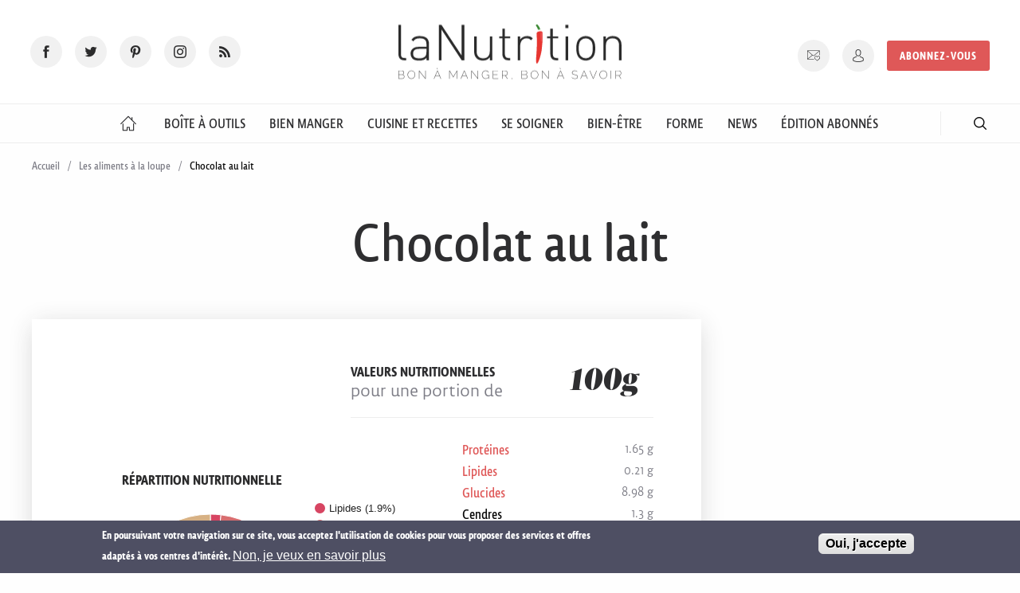

--- FILE ---
content_type: text/html; charset=utf-8
request_url: https://www.google.com/recaptcha/api2/anchor?ar=1&k=6Ld3yhkUAAAAANACSkMEvET7PXRGIX6Ao5yqVTlm&co=aHR0cHM6Ly93d3cubGFudXRyaXRpb24uZnI6NDQz&hl=fr&type=image&v=PoyoqOPhxBO7pBk68S4YbpHZ&theme=light&size=normal&anchor-ms=20000&execute-ms=30000&cb=coip58dio6qw
body_size: 49442
content:
<!DOCTYPE HTML><html dir="ltr" lang="fr"><head><meta http-equiv="Content-Type" content="text/html; charset=UTF-8">
<meta http-equiv="X-UA-Compatible" content="IE=edge">
<title>reCAPTCHA</title>
<style type="text/css">
/* cyrillic-ext */
@font-face {
  font-family: 'Roboto';
  font-style: normal;
  font-weight: 400;
  font-stretch: 100%;
  src: url(//fonts.gstatic.com/s/roboto/v48/KFO7CnqEu92Fr1ME7kSn66aGLdTylUAMa3GUBHMdazTgWw.woff2) format('woff2');
  unicode-range: U+0460-052F, U+1C80-1C8A, U+20B4, U+2DE0-2DFF, U+A640-A69F, U+FE2E-FE2F;
}
/* cyrillic */
@font-face {
  font-family: 'Roboto';
  font-style: normal;
  font-weight: 400;
  font-stretch: 100%;
  src: url(//fonts.gstatic.com/s/roboto/v48/KFO7CnqEu92Fr1ME7kSn66aGLdTylUAMa3iUBHMdazTgWw.woff2) format('woff2');
  unicode-range: U+0301, U+0400-045F, U+0490-0491, U+04B0-04B1, U+2116;
}
/* greek-ext */
@font-face {
  font-family: 'Roboto';
  font-style: normal;
  font-weight: 400;
  font-stretch: 100%;
  src: url(//fonts.gstatic.com/s/roboto/v48/KFO7CnqEu92Fr1ME7kSn66aGLdTylUAMa3CUBHMdazTgWw.woff2) format('woff2');
  unicode-range: U+1F00-1FFF;
}
/* greek */
@font-face {
  font-family: 'Roboto';
  font-style: normal;
  font-weight: 400;
  font-stretch: 100%;
  src: url(//fonts.gstatic.com/s/roboto/v48/KFO7CnqEu92Fr1ME7kSn66aGLdTylUAMa3-UBHMdazTgWw.woff2) format('woff2');
  unicode-range: U+0370-0377, U+037A-037F, U+0384-038A, U+038C, U+038E-03A1, U+03A3-03FF;
}
/* math */
@font-face {
  font-family: 'Roboto';
  font-style: normal;
  font-weight: 400;
  font-stretch: 100%;
  src: url(//fonts.gstatic.com/s/roboto/v48/KFO7CnqEu92Fr1ME7kSn66aGLdTylUAMawCUBHMdazTgWw.woff2) format('woff2');
  unicode-range: U+0302-0303, U+0305, U+0307-0308, U+0310, U+0312, U+0315, U+031A, U+0326-0327, U+032C, U+032F-0330, U+0332-0333, U+0338, U+033A, U+0346, U+034D, U+0391-03A1, U+03A3-03A9, U+03B1-03C9, U+03D1, U+03D5-03D6, U+03F0-03F1, U+03F4-03F5, U+2016-2017, U+2034-2038, U+203C, U+2040, U+2043, U+2047, U+2050, U+2057, U+205F, U+2070-2071, U+2074-208E, U+2090-209C, U+20D0-20DC, U+20E1, U+20E5-20EF, U+2100-2112, U+2114-2115, U+2117-2121, U+2123-214F, U+2190, U+2192, U+2194-21AE, U+21B0-21E5, U+21F1-21F2, U+21F4-2211, U+2213-2214, U+2216-22FF, U+2308-230B, U+2310, U+2319, U+231C-2321, U+2336-237A, U+237C, U+2395, U+239B-23B7, U+23D0, U+23DC-23E1, U+2474-2475, U+25AF, U+25B3, U+25B7, U+25BD, U+25C1, U+25CA, U+25CC, U+25FB, U+266D-266F, U+27C0-27FF, U+2900-2AFF, U+2B0E-2B11, U+2B30-2B4C, U+2BFE, U+3030, U+FF5B, U+FF5D, U+1D400-1D7FF, U+1EE00-1EEFF;
}
/* symbols */
@font-face {
  font-family: 'Roboto';
  font-style: normal;
  font-weight: 400;
  font-stretch: 100%;
  src: url(//fonts.gstatic.com/s/roboto/v48/KFO7CnqEu92Fr1ME7kSn66aGLdTylUAMaxKUBHMdazTgWw.woff2) format('woff2');
  unicode-range: U+0001-000C, U+000E-001F, U+007F-009F, U+20DD-20E0, U+20E2-20E4, U+2150-218F, U+2190, U+2192, U+2194-2199, U+21AF, U+21E6-21F0, U+21F3, U+2218-2219, U+2299, U+22C4-22C6, U+2300-243F, U+2440-244A, U+2460-24FF, U+25A0-27BF, U+2800-28FF, U+2921-2922, U+2981, U+29BF, U+29EB, U+2B00-2BFF, U+4DC0-4DFF, U+FFF9-FFFB, U+10140-1018E, U+10190-1019C, U+101A0, U+101D0-101FD, U+102E0-102FB, U+10E60-10E7E, U+1D2C0-1D2D3, U+1D2E0-1D37F, U+1F000-1F0FF, U+1F100-1F1AD, U+1F1E6-1F1FF, U+1F30D-1F30F, U+1F315, U+1F31C, U+1F31E, U+1F320-1F32C, U+1F336, U+1F378, U+1F37D, U+1F382, U+1F393-1F39F, U+1F3A7-1F3A8, U+1F3AC-1F3AF, U+1F3C2, U+1F3C4-1F3C6, U+1F3CA-1F3CE, U+1F3D4-1F3E0, U+1F3ED, U+1F3F1-1F3F3, U+1F3F5-1F3F7, U+1F408, U+1F415, U+1F41F, U+1F426, U+1F43F, U+1F441-1F442, U+1F444, U+1F446-1F449, U+1F44C-1F44E, U+1F453, U+1F46A, U+1F47D, U+1F4A3, U+1F4B0, U+1F4B3, U+1F4B9, U+1F4BB, U+1F4BF, U+1F4C8-1F4CB, U+1F4D6, U+1F4DA, U+1F4DF, U+1F4E3-1F4E6, U+1F4EA-1F4ED, U+1F4F7, U+1F4F9-1F4FB, U+1F4FD-1F4FE, U+1F503, U+1F507-1F50B, U+1F50D, U+1F512-1F513, U+1F53E-1F54A, U+1F54F-1F5FA, U+1F610, U+1F650-1F67F, U+1F687, U+1F68D, U+1F691, U+1F694, U+1F698, U+1F6AD, U+1F6B2, U+1F6B9-1F6BA, U+1F6BC, U+1F6C6-1F6CF, U+1F6D3-1F6D7, U+1F6E0-1F6EA, U+1F6F0-1F6F3, U+1F6F7-1F6FC, U+1F700-1F7FF, U+1F800-1F80B, U+1F810-1F847, U+1F850-1F859, U+1F860-1F887, U+1F890-1F8AD, U+1F8B0-1F8BB, U+1F8C0-1F8C1, U+1F900-1F90B, U+1F93B, U+1F946, U+1F984, U+1F996, U+1F9E9, U+1FA00-1FA6F, U+1FA70-1FA7C, U+1FA80-1FA89, U+1FA8F-1FAC6, U+1FACE-1FADC, U+1FADF-1FAE9, U+1FAF0-1FAF8, U+1FB00-1FBFF;
}
/* vietnamese */
@font-face {
  font-family: 'Roboto';
  font-style: normal;
  font-weight: 400;
  font-stretch: 100%;
  src: url(//fonts.gstatic.com/s/roboto/v48/KFO7CnqEu92Fr1ME7kSn66aGLdTylUAMa3OUBHMdazTgWw.woff2) format('woff2');
  unicode-range: U+0102-0103, U+0110-0111, U+0128-0129, U+0168-0169, U+01A0-01A1, U+01AF-01B0, U+0300-0301, U+0303-0304, U+0308-0309, U+0323, U+0329, U+1EA0-1EF9, U+20AB;
}
/* latin-ext */
@font-face {
  font-family: 'Roboto';
  font-style: normal;
  font-weight: 400;
  font-stretch: 100%;
  src: url(//fonts.gstatic.com/s/roboto/v48/KFO7CnqEu92Fr1ME7kSn66aGLdTylUAMa3KUBHMdazTgWw.woff2) format('woff2');
  unicode-range: U+0100-02BA, U+02BD-02C5, U+02C7-02CC, U+02CE-02D7, U+02DD-02FF, U+0304, U+0308, U+0329, U+1D00-1DBF, U+1E00-1E9F, U+1EF2-1EFF, U+2020, U+20A0-20AB, U+20AD-20C0, U+2113, U+2C60-2C7F, U+A720-A7FF;
}
/* latin */
@font-face {
  font-family: 'Roboto';
  font-style: normal;
  font-weight: 400;
  font-stretch: 100%;
  src: url(//fonts.gstatic.com/s/roboto/v48/KFO7CnqEu92Fr1ME7kSn66aGLdTylUAMa3yUBHMdazQ.woff2) format('woff2');
  unicode-range: U+0000-00FF, U+0131, U+0152-0153, U+02BB-02BC, U+02C6, U+02DA, U+02DC, U+0304, U+0308, U+0329, U+2000-206F, U+20AC, U+2122, U+2191, U+2193, U+2212, U+2215, U+FEFF, U+FFFD;
}
/* cyrillic-ext */
@font-face {
  font-family: 'Roboto';
  font-style: normal;
  font-weight: 500;
  font-stretch: 100%;
  src: url(//fonts.gstatic.com/s/roboto/v48/KFO7CnqEu92Fr1ME7kSn66aGLdTylUAMa3GUBHMdazTgWw.woff2) format('woff2');
  unicode-range: U+0460-052F, U+1C80-1C8A, U+20B4, U+2DE0-2DFF, U+A640-A69F, U+FE2E-FE2F;
}
/* cyrillic */
@font-face {
  font-family: 'Roboto';
  font-style: normal;
  font-weight: 500;
  font-stretch: 100%;
  src: url(//fonts.gstatic.com/s/roboto/v48/KFO7CnqEu92Fr1ME7kSn66aGLdTylUAMa3iUBHMdazTgWw.woff2) format('woff2');
  unicode-range: U+0301, U+0400-045F, U+0490-0491, U+04B0-04B1, U+2116;
}
/* greek-ext */
@font-face {
  font-family: 'Roboto';
  font-style: normal;
  font-weight: 500;
  font-stretch: 100%;
  src: url(//fonts.gstatic.com/s/roboto/v48/KFO7CnqEu92Fr1ME7kSn66aGLdTylUAMa3CUBHMdazTgWw.woff2) format('woff2');
  unicode-range: U+1F00-1FFF;
}
/* greek */
@font-face {
  font-family: 'Roboto';
  font-style: normal;
  font-weight: 500;
  font-stretch: 100%;
  src: url(//fonts.gstatic.com/s/roboto/v48/KFO7CnqEu92Fr1ME7kSn66aGLdTylUAMa3-UBHMdazTgWw.woff2) format('woff2');
  unicode-range: U+0370-0377, U+037A-037F, U+0384-038A, U+038C, U+038E-03A1, U+03A3-03FF;
}
/* math */
@font-face {
  font-family: 'Roboto';
  font-style: normal;
  font-weight: 500;
  font-stretch: 100%;
  src: url(//fonts.gstatic.com/s/roboto/v48/KFO7CnqEu92Fr1ME7kSn66aGLdTylUAMawCUBHMdazTgWw.woff2) format('woff2');
  unicode-range: U+0302-0303, U+0305, U+0307-0308, U+0310, U+0312, U+0315, U+031A, U+0326-0327, U+032C, U+032F-0330, U+0332-0333, U+0338, U+033A, U+0346, U+034D, U+0391-03A1, U+03A3-03A9, U+03B1-03C9, U+03D1, U+03D5-03D6, U+03F0-03F1, U+03F4-03F5, U+2016-2017, U+2034-2038, U+203C, U+2040, U+2043, U+2047, U+2050, U+2057, U+205F, U+2070-2071, U+2074-208E, U+2090-209C, U+20D0-20DC, U+20E1, U+20E5-20EF, U+2100-2112, U+2114-2115, U+2117-2121, U+2123-214F, U+2190, U+2192, U+2194-21AE, U+21B0-21E5, U+21F1-21F2, U+21F4-2211, U+2213-2214, U+2216-22FF, U+2308-230B, U+2310, U+2319, U+231C-2321, U+2336-237A, U+237C, U+2395, U+239B-23B7, U+23D0, U+23DC-23E1, U+2474-2475, U+25AF, U+25B3, U+25B7, U+25BD, U+25C1, U+25CA, U+25CC, U+25FB, U+266D-266F, U+27C0-27FF, U+2900-2AFF, U+2B0E-2B11, U+2B30-2B4C, U+2BFE, U+3030, U+FF5B, U+FF5D, U+1D400-1D7FF, U+1EE00-1EEFF;
}
/* symbols */
@font-face {
  font-family: 'Roboto';
  font-style: normal;
  font-weight: 500;
  font-stretch: 100%;
  src: url(//fonts.gstatic.com/s/roboto/v48/KFO7CnqEu92Fr1ME7kSn66aGLdTylUAMaxKUBHMdazTgWw.woff2) format('woff2');
  unicode-range: U+0001-000C, U+000E-001F, U+007F-009F, U+20DD-20E0, U+20E2-20E4, U+2150-218F, U+2190, U+2192, U+2194-2199, U+21AF, U+21E6-21F0, U+21F3, U+2218-2219, U+2299, U+22C4-22C6, U+2300-243F, U+2440-244A, U+2460-24FF, U+25A0-27BF, U+2800-28FF, U+2921-2922, U+2981, U+29BF, U+29EB, U+2B00-2BFF, U+4DC0-4DFF, U+FFF9-FFFB, U+10140-1018E, U+10190-1019C, U+101A0, U+101D0-101FD, U+102E0-102FB, U+10E60-10E7E, U+1D2C0-1D2D3, U+1D2E0-1D37F, U+1F000-1F0FF, U+1F100-1F1AD, U+1F1E6-1F1FF, U+1F30D-1F30F, U+1F315, U+1F31C, U+1F31E, U+1F320-1F32C, U+1F336, U+1F378, U+1F37D, U+1F382, U+1F393-1F39F, U+1F3A7-1F3A8, U+1F3AC-1F3AF, U+1F3C2, U+1F3C4-1F3C6, U+1F3CA-1F3CE, U+1F3D4-1F3E0, U+1F3ED, U+1F3F1-1F3F3, U+1F3F5-1F3F7, U+1F408, U+1F415, U+1F41F, U+1F426, U+1F43F, U+1F441-1F442, U+1F444, U+1F446-1F449, U+1F44C-1F44E, U+1F453, U+1F46A, U+1F47D, U+1F4A3, U+1F4B0, U+1F4B3, U+1F4B9, U+1F4BB, U+1F4BF, U+1F4C8-1F4CB, U+1F4D6, U+1F4DA, U+1F4DF, U+1F4E3-1F4E6, U+1F4EA-1F4ED, U+1F4F7, U+1F4F9-1F4FB, U+1F4FD-1F4FE, U+1F503, U+1F507-1F50B, U+1F50D, U+1F512-1F513, U+1F53E-1F54A, U+1F54F-1F5FA, U+1F610, U+1F650-1F67F, U+1F687, U+1F68D, U+1F691, U+1F694, U+1F698, U+1F6AD, U+1F6B2, U+1F6B9-1F6BA, U+1F6BC, U+1F6C6-1F6CF, U+1F6D3-1F6D7, U+1F6E0-1F6EA, U+1F6F0-1F6F3, U+1F6F7-1F6FC, U+1F700-1F7FF, U+1F800-1F80B, U+1F810-1F847, U+1F850-1F859, U+1F860-1F887, U+1F890-1F8AD, U+1F8B0-1F8BB, U+1F8C0-1F8C1, U+1F900-1F90B, U+1F93B, U+1F946, U+1F984, U+1F996, U+1F9E9, U+1FA00-1FA6F, U+1FA70-1FA7C, U+1FA80-1FA89, U+1FA8F-1FAC6, U+1FACE-1FADC, U+1FADF-1FAE9, U+1FAF0-1FAF8, U+1FB00-1FBFF;
}
/* vietnamese */
@font-face {
  font-family: 'Roboto';
  font-style: normal;
  font-weight: 500;
  font-stretch: 100%;
  src: url(//fonts.gstatic.com/s/roboto/v48/KFO7CnqEu92Fr1ME7kSn66aGLdTylUAMa3OUBHMdazTgWw.woff2) format('woff2');
  unicode-range: U+0102-0103, U+0110-0111, U+0128-0129, U+0168-0169, U+01A0-01A1, U+01AF-01B0, U+0300-0301, U+0303-0304, U+0308-0309, U+0323, U+0329, U+1EA0-1EF9, U+20AB;
}
/* latin-ext */
@font-face {
  font-family: 'Roboto';
  font-style: normal;
  font-weight: 500;
  font-stretch: 100%;
  src: url(//fonts.gstatic.com/s/roboto/v48/KFO7CnqEu92Fr1ME7kSn66aGLdTylUAMa3KUBHMdazTgWw.woff2) format('woff2');
  unicode-range: U+0100-02BA, U+02BD-02C5, U+02C7-02CC, U+02CE-02D7, U+02DD-02FF, U+0304, U+0308, U+0329, U+1D00-1DBF, U+1E00-1E9F, U+1EF2-1EFF, U+2020, U+20A0-20AB, U+20AD-20C0, U+2113, U+2C60-2C7F, U+A720-A7FF;
}
/* latin */
@font-face {
  font-family: 'Roboto';
  font-style: normal;
  font-weight: 500;
  font-stretch: 100%;
  src: url(//fonts.gstatic.com/s/roboto/v48/KFO7CnqEu92Fr1ME7kSn66aGLdTylUAMa3yUBHMdazQ.woff2) format('woff2');
  unicode-range: U+0000-00FF, U+0131, U+0152-0153, U+02BB-02BC, U+02C6, U+02DA, U+02DC, U+0304, U+0308, U+0329, U+2000-206F, U+20AC, U+2122, U+2191, U+2193, U+2212, U+2215, U+FEFF, U+FFFD;
}
/* cyrillic-ext */
@font-face {
  font-family: 'Roboto';
  font-style: normal;
  font-weight: 900;
  font-stretch: 100%;
  src: url(//fonts.gstatic.com/s/roboto/v48/KFO7CnqEu92Fr1ME7kSn66aGLdTylUAMa3GUBHMdazTgWw.woff2) format('woff2');
  unicode-range: U+0460-052F, U+1C80-1C8A, U+20B4, U+2DE0-2DFF, U+A640-A69F, U+FE2E-FE2F;
}
/* cyrillic */
@font-face {
  font-family: 'Roboto';
  font-style: normal;
  font-weight: 900;
  font-stretch: 100%;
  src: url(//fonts.gstatic.com/s/roboto/v48/KFO7CnqEu92Fr1ME7kSn66aGLdTylUAMa3iUBHMdazTgWw.woff2) format('woff2');
  unicode-range: U+0301, U+0400-045F, U+0490-0491, U+04B0-04B1, U+2116;
}
/* greek-ext */
@font-face {
  font-family: 'Roboto';
  font-style: normal;
  font-weight: 900;
  font-stretch: 100%;
  src: url(//fonts.gstatic.com/s/roboto/v48/KFO7CnqEu92Fr1ME7kSn66aGLdTylUAMa3CUBHMdazTgWw.woff2) format('woff2');
  unicode-range: U+1F00-1FFF;
}
/* greek */
@font-face {
  font-family: 'Roboto';
  font-style: normal;
  font-weight: 900;
  font-stretch: 100%;
  src: url(//fonts.gstatic.com/s/roboto/v48/KFO7CnqEu92Fr1ME7kSn66aGLdTylUAMa3-UBHMdazTgWw.woff2) format('woff2');
  unicode-range: U+0370-0377, U+037A-037F, U+0384-038A, U+038C, U+038E-03A1, U+03A3-03FF;
}
/* math */
@font-face {
  font-family: 'Roboto';
  font-style: normal;
  font-weight: 900;
  font-stretch: 100%;
  src: url(//fonts.gstatic.com/s/roboto/v48/KFO7CnqEu92Fr1ME7kSn66aGLdTylUAMawCUBHMdazTgWw.woff2) format('woff2');
  unicode-range: U+0302-0303, U+0305, U+0307-0308, U+0310, U+0312, U+0315, U+031A, U+0326-0327, U+032C, U+032F-0330, U+0332-0333, U+0338, U+033A, U+0346, U+034D, U+0391-03A1, U+03A3-03A9, U+03B1-03C9, U+03D1, U+03D5-03D6, U+03F0-03F1, U+03F4-03F5, U+2016-2017, U+2034-2038, U+203C, U+2040, U+2043, U+2047, U+2050, U+2057, U+205F, U+2070-2071, U+2074-208E, U+2090-209C, U+20D0-20DC, U+20E1, U+20E5-20EF, U+2100-2112, U+2114-2115, U+2117-2121, U+2123-214F, U+2190, U+2192, U+2194-21AE, U+21B0-21E5, U+21F1-21F2, U+21F4-2211, U+2213-2214, U+2216-22FF, U+2308-230B, U+2310, U+2319, U+231C-2321, U+2336-237A, U+237C, U+2395, U+239B-23B7, U+23D0, U+23DC-23E1, U+2474-2475, U+25AF, U+25B3, U+25B7, U+25BD, U+25C1, U+25CA, U+25CC, U+25FB, U+266D-266F, U+27C0-27FF, U+2900-2AFF, U+2B0E-2B11, U+2B30-2B4C, U+2BFE, U+3030, U+FF5B, U+FF5D, U+1D400-1D7FF, U+1EE00-1EEFF;
}
/* symbols */
@font-face {
  font-family: 'Roboto';
  font-style: normal;
  font-weight: 900;
  font-stretch: 100%;
  src: url(//fonts.gstatic.com/s/roboto/v48/KFO7CnqEu92Fr1ME7kSn66aGLdTylUAMaxKUBHMdazTgWw.woff2) format('woff2');
  unicode-range: U+0001-000C, U+000E-001F, U+007F-009F, U+20DD-20E0, U+20E2-20E4, U+2150-218F, U+2190, U+2192, U+2194-2199, U+21AF, U+21E6-21F0, U+21F3, U+2218-2219, U+2299, U+22C4-22C6, U+2300-243F, U+2440-244A, U+2460-24FF, U+25A0-27BF, U+2800-28FF, U+2921-2922, U+2981, U+29BF, U+29EB, U+2B00-2BFF, U+4DC0-4DFF, U+FFF9-FFFB, U+10140-1018E, U+10190-1019C, U+101A0, U+101D0-101FD, U+102E0-102FB, U+10E60-10E7E, U+1D2C0-1D2D3, U+1D2E0-1D37F, U+1F000-1F0FF, U+1F100-1F1AD, U+1F1E6-1F1FF, U+1F30D-1F30F, U+1F315, U+1F31C, U+1F31E, U+1F320-1F32C, U+1F336, U+1F378, U+1F37D, U+1F382, U+1F393-1F39F, U+1F3A7-1F3A8, U+1F3AC-1F3AF, U+1F3C2, U+1F3C4-1F3C6, U+1F3CA-1F3CE, U+1F3D4-1F3E0, U+1F3ED, U+1F3F1-1F3F3, U+1F3F5-1F3F7, U+1F408, U+1F415, U+1F41F, U+1F426, U+1F43F, U+1F441-1F442, U+1F444, U+1F446-1F449, U+1F44C-1F44E, U+1F453, U+1F46A, U+1F47D, U+1F4A3, U+1F4B0, U+1F4B3, U+1F4B9, U+1F4BB, U+1F4BF, U+1F4C8-1F4CB, U+1F4D6, U+1F4DA, U+1F4DF, U+1F4E3-1F4E6, U+1F4EA-1F4ED, U+1F4F7, U+1F4F9-1F4FB, U+1F4FD-1F4FE, U+1F503, U+1F507-1F50B, U+1F50D, U+1F512-1F513, U+1F53E-1F54A, U+1F54F-1F5FA, U+1F610, U+1F650-1F67F, U+1F687, U+1F68D, U+1F691, U+1F694, U+1F698, U+1F6AD, U+1F6B2, U+1F6B9-1F6BA, U+1F6BC, U+1F6C6-1F6CF, U+1F6D3-1F6D7, U+1F6E0-1F6EA, U+1F6F0-1F6F3, U+1F6F7-1F6FC, U+1F700-1F7FF, U+1F800-1F80B, U+1F810-1F847, U+1F850-1F859, U+1F860-1F887, U+1F890-1F8AD, U+1F8B0-1F8BB, U+1F8C0-1F8C1, U+1F900-1F90B, U+1F93B, U+1F946, U+1F984, U+1F996, U+1F9E9, U+1FA00-1FA6F, U+1FA70-1FA7C, U+1FA80-1FA89, U+1FA8F-1FAC6, U+1FACE-1FADC, U+1FADF-1FAE9, U+1FAF0-1FAF8, U+1FB00-1FBFF;
}
/* vietnamese */
@font-face {
  font-family: 'Roboto';
  font-style: normal;
  font-weight: 900;
  font-stretch: 100%;
  src: url(//fonts.gstatic.com/s/roboto/v48/KFO7CnqEu92Fr1ME7kSn66aGLdTylUAMa3OUBHMdazTgWw.woff2) format('woff2');
  unicode-range: U+0102-0103, U+0110-0111, U+0128-0129, U+0168-0169, U+01A0-01A1, U+01AF-01B0, U+0300-0301, U+0303-0304, U+0308-0309, U+0323, U+0329, U+1EA0-1EF9, U+20AB;
}
/* latin-ext */
@font-face {
  font-family: 'Roboto';
  font-style: normal;
  font-weight: 900;
  font-stretch: 100%;
  src: url(//fonts.gstatic.com/s/roboto/v48/KFO7CnqEu92Fr1ME7kSn66aGLdTylUAMa3KUBHMdazTgWw.woff2) format('woff2');
  unicode-range: U+0100-02BA, U+02BD-02C5, U+02C7-02CC, U+02CE-02D7, U+02DD-02FF, U+0304, U+0308, U+0329, U+1D00-1DBF, U+1E00-1E9F, U+1EF2-1EFF, U+2020, U+20A0-20AB, U+20AD-20C0, U+2113, U+2C60-2C7F, U+A720-A7FF;
}
/* latin */
@font-face {
  font-family: 'Roboto';
  font-style: normal;
  font-weight: 900;
  font-stretch: 100%;
  src: url(//fonts.gstatic.com/s/roboto/v48/KFO7CnqEu92Fr1ME7kSn66aGLdTylUAMa3yUBHMdazQ.woff2) format('woff2');
  unicode-range: U+0000-00FF, U+0131, U+0152-0153, U+02BB-02BC, U+02C6, U+02DA, U+02DC, U+0304, U+0308, U+0329, U+2000-206F, U+20AC, U+2122, U+2191, U+2193, U+2212, U+2215, U+FEFF, U+FFFD;
}

</style>
<link rel="stylesheet" type="text/css" href="https://www.gstatic.com/recaptcha/releases/PoyoqOPhxBO7pBk68S4YbpHZ/styles__ltr.css">
<script nonce="g2XiutY4FjuLY8R9NvDG4w" type="text/javascript">window['__recaptcha_api'] = 'https://www.google.com/recaptcha/api2/';</script>
<script type="text/javascript" src="https://www.gstatic.com/recaptcha/releases/PoyoqOPhxBO7pBk68S4YbpHZ/recaptcha__fr.js" nonce="g2XiutY4FjuLY8R9NvDG4w">
      
    </script></head>
<body><div id="rc-anchor-alert" class="rc-anchor-alert"></div>
<input type="hidden" id="recaptcha-token" value="[base64]">
<script type="text/javascript" nonce="g2XiutY4FjuLY8R9NvDG4w">
      recaptcha.anchor.Main.init("[\x22ainput\x22,[\x22bgdata\x22,\x22\x22,\[base64]/[base64]/[base64]/[base64]/[base64]/[base64]/[base64]/[base64]/[base64]/[base64]\\u003d\x22,\[base64]\x22,\[base64]/ChADCgcORMcKgR2Y/JXrCoMOIPU7DqMO+w7HDnsOrHTIWwpPDlQDDpsKyw65pw6QkFsKfC8KqcMK6NQPDgk3CjMOOJE5Dw6lpwqtFwrHDulsZWlc/LMOPw7FNXwXCncKQVcK4B8Kfw6NRw7PDvCbCrlnChR/DtMKVLcKJB2prOwhadcK6FsOgEcOwKXQRw7DCqG/DqcOuXMKVwpnChcO9wqpsaMKywp3Csy3CqsKRwq3ClAtrwptvw7bCvsKxw7rClH3Dmyc2wqvCrcK+w4wcwpXDiRkOwrDCqVhZNsORGMO3w4dKw6d2w57ClcOEAAl4w6JPw73Ck2DDgFvDknXDg2wMw71iYsKQX3/DjBAmZXICR8KUwpLCvBB1w4/Dg8Ofw4zDhH5zJVUNw6LDskjDrGE/CjpBXsKXwrgwasOkwrnDnCcSE8Okwp3DtcKHR8O6HMOswqxvdMOJKT0vbcOGw5PClsKuwoVOw5k0a1vCvQPDi8Klw4PDiMOVBgZeVU8FNmHDqxnCqRvDulp/wqDCoD/CnQLCtcKlw7g2wrAGFEtoLcO1w5nDok0rwqfCjy5OwqzCo1cnw7Ygw4VRw5YgwqbChMOtecO+wrN0PmpBw6DDnGbCgcKfcm5hwq3CmD4iN8KfKh0+BBp2CsOJwrLDqMKYY8KIwr/DqQHDiyfCmjYjw53CoTzDjSfDjcOOcGgfwrXDqzjDlzzCuMKXXyw5QsK1w6xZFRXDjMKgw7bCr8KKf8ObwqQqbjIuUyLCgwjCgsOqGsKRb2zCl3xJfMKlwqh3w6Zwwp7CoMOnwqzCusKCDcOlSgnDt8O7wq3Cu1dUwrUoRsKZw6hPUMOYIU7Dul/CljYJMMK7aXLDgsKwwqrCrz3DrzrCq8Keb3FJwp7CtDzCi2XCqiB4FcKaWMO6GkDDp8KIwp3DjsK6cQDCj3U6PMOhC8OFwrRGw6zCk8OWGMKjw6TCrgfCog/Csn8RXsKGVTMmw7LCsRxGQsOSwqbChXfDszwcwpdewr0zOV/CtkDDnl/DvgfDmGbDkTHCmsOwwpIdw49Ow4bCglhEwr1XwpnCpGHCq8K9w6rDhsOhXMOiwr1tKA9uwrrCqcOiw4E5w57CiMKPERLDsBDDo3TClsOlZ8OMw7J1w7h8wq5tw40hw4ULw7bDtsKsbcO0wq/DgsKkR8KPWcK7P8KUIcOnw4DCumIKw64Nwo0+wo/DtkDDv03CkTDDmGfDvirCmjogR1wBwqnCiQ/DkMKTNS4SJjnDscKoThnDtTXDlwDCpcKbw6jDi8OIBU3DsTwbwoU9w75lwoJNwp5ia8K0JhxeEVTCicKKw4wgw7QEM8OHwpJXw7bDlH3CssKsd8KBw6nCgsKVQ8KPwqzCkMO5csO0NcKtw7jDkMO9wq0Kw4NLwovDnUsWwrnCry/DnsKJwpJYw7PCtsOOAlPDvMOEGSHDrFnCgMORNQPCgMOJw6XCrmQKwp1Zw4RyDsKGNVN7Tgk3w7R8woTDrCQJd8OjKsKJXcO/w63CkcOWBC3CgcOWXcOqMcK5wpM6w4lVwpbCksOVw79hwrDDmcKgwpsVwofDs3HCkxk7wrYnwqRIw6zDqQR+Y8Kzw6rDucOFHmA7dsK7w4Nnw7LCrFMBwpDCh8ODwrnCnMKQwq7ChsK5ScK4wq98w4YVwpVow4XClig4w6fCiz/Dm1PDkBtNW8OZwplLw5kTOcORwrrDjsKtZwXCihkCWi7ClsO/E8KXwpbDjSzDmUk1VsO/[base64]/DpsO0w6kpw7pvbcOXMFVAJRB4ZWvDpcKvw79MwpQBw4rChcOwFMK9LMKgBF/DuGTDuMOHPBh7ETlJw4tUGFDDosKyRsK9wo/CvFDCj8KrwoXDgcKpw4nCrX3CgcKUcg/DtMOYwo/Cs8K2w5bCt8KoMwnCkS3DjMOSw4jDjMOyScKLwoPCqWopfy4+fsK1LG98S8OuQ8O2EVxuwp3CrsOZVcKMXV0xwp3DhRIFwoMbN8KTworCvS40w6MnK8O1w7XCvcKcw7PCjcKQB8K7UBZoPijDusKow7sUwoplTVMyw7zDi3/DhMKAw6fCr8OzwpXCnMOJwpY+b8KPQiTCkkvDmsO7wpVjG8KEPE/CqTDDg8Ouw5/DmMKtZSXDjcKhHyDCvFpSQsOSwo/Cv8KJw5oiEmVzQmfChsKMw4I4dMOANXjDgMKeREPCh8Omw7lLaMKJMcK9VcK4DMKpwqx5wrbCsigVwoVqw5HDpzpvwo7Ckkg/worDol1AIMOswppRw5fDq3vCsGs6wrzCpMOBw77Ct8KTw5JiN0thZHvCpD5Hd8KQR0TDqsK2TQ9GScOrwqk7Dw8DW8OZw6jDijDDpcOFRsO5dsO3AsKQw7dYXAoWeDUzWSBnwovDvG0VIBtSw7xew54zw5DDtRZ5dhZlBU/Cg8KJw6pIcxM6CsOgwpXDjAXDm8OHJGLDgT1wLhV6worCmyALwqACYWTChsO3wrHCvTjCuCvDtXcdw5DDkMKxw4ofw5tAW2bCiMKJw4rDi8OfacOIJMObwqhyw7odWz/DpsKLwrnCiSg5X3jCnMO3e8KSw5Ztwr7CuURPOsOEHMKcRnXCrGcuKzDDin3Dr8OZwps1V8KfccKLw7pOMsKpCsOlw6rCk3jCiMOSw6kNTMKxTSp0CsK2wrvCucOtwonChXNIwrlVwq3CrTsIEG8iw7nCpgfChVcbYhI8GC98w4DDqxBeNSxXK8Kgw6Ylwr/CqcO6HsK9wp1kPcOoTMKjcV54w47DoAPCqcKqwpnCjCvDhVLDqikoZTpzPw02dcK7wrZ1w41lLT0Ew6DCiBd6w5nCoElCwogsAkbCp34jw7/[base64]/Dt8KeOh5qw5rDoMKmw6EMWcOPw4nCujPCjsO5w6Qyw4bCu8KLwpPCpsO/w77DpMKswpRnw6zDkcK8SyI4EsKwwoPDjcOyw5EmOD0Awpx0RgfCnR/[base64]/Dq33DknEQwqljwrkBYsOuwotRw4BfwoNCR8KaVX8xRVLCgU3ChA0fYSc3UxTDncKkw7QewpXDkMO3w593w7HCkcKrMR1WwqDCo07CiUxqV8O5R8KUwr7CgMKCw7HClcOfWw/DnsOlXyrDgy93OHBywpAow5Yqw5nDmMK8w7TCpcOSwoMnHW/DlmlSw7zDtsKYeSBLwp1bw74Aw6fCl8KPw7HDsMOzZj9KwrE/wr4cZxfCh8Kmw6Ytw7pWwppLUDbDocKfBS92KDLCqcKXCcK4woPDjcOcVcKJw4I4ZsKFwogWwrHCgcOtSm9jwqwpwptWwqMNw4PDksOBTMK0wqBxeyjCmGoaw4MNckA0wrsiwqbDj8OnwqbCksKYw4wlw4MACkzCu8KVwpXCrD/DhsOxbcORw4fCi8K3CsKnNsObDwjDp8KHaUzDtcKEPsO5SEnCh8O7Z8OCw7lJccKuw7nCtVFRwrAdOx1Bw4LDrm/DjcOfwpbDhsKMMgd6wqfDkMO/wpvCsljCuARywo5ZScOKR8OUwojCscKFwozCiF7CosOrTcKnAcKuwp3DhiFqQFtTecKNbcKgLcKrwqnCjsO9w7Ubw6xAw5vCky4Jw4nDk0PDqWDDg2XCllQNw4XDrMK0HMKhwoFxSRl7wprCjMOaNlLCh01qwrcDwq1VK8KfPmJwScOwGj/DjwZVwpIPw4nDhMOyccK9FsOewqR7w5/DscKjJcKCVsKrQcKFLV51w5jCl8OfCRnCkBzDqcKlQQMLUGkyOy3CusOfE8ODw6J0HsKPw4FHElnCsjnCtVHCgHjCuMOVUxDDpcOyEcKZw7kYbsKGGznCrsKnHScBesKsZS9yw6lFWMKcIQ7Dr8O1w67Ctg1rfsK/Xw4zwow+w53CqMOCJsKIWsObw6Zpwo7DpMKbw7rDnVEwBsOQwoZ9wqDDoBsIwp7CiTzCnsOYwqJ+wo/DiA/Dvjt5woR7T8K3w7jCuU3DlMK/wpXDtMOYw60ABcOawpAkFcK8DMOzSMKSw77Dgy9gwrJ3ZUV2KFk4aRnDjsKlMyTDgsOwasOfw7/CgizDpcK0ahcaBsOmYzwUTMOAMTXDjV0+M8KmwozCrsK1NHbDuWTDvsO6wo/CjcKzdMKnw4nCoBnCjcKrw7xtwowpElHDrT4Cw7lVwr5FLGJ9wrzCt8KNO8OAfHjDsWMPw5zDgcOvw5LCv0Nrw4/DtcOZWsOUXAlBdjfDg2EqTcO2wrnDsWIZGmNSfy3CmxfDtjMpwoQxMn3CnhfDukp5NMOlwrvCsV7DgMO4bV9sw4hDdUJuw4bDlcK9w7sdw4Zaw6QFwqvCrkhMMg3ClxAKMsKYN8Kcw6LDuCHCpGnCvQYNDcKjwoFvVR/CjMOfwrLDgwbCt8OKw4XDuUt0HgrDszDDscKjwrVVw6XCj3kywoHCu2Z6w53DlUxtA8KgesO4O8KQw4gIw4fCocOob2HDtxHCiW/CnkLDtGDDo2fCuQHCgsKANsK3EsOANcKrXGTCtX5iwrHCmVo7OEc9LQzDlFDCjTPCr8KtUU51wqEowrpCwobDvMOwUno+wq7Ci8K5wozDisK6wpXDscKifELCsyMJL8K1wqPCsUEPwrICTmfDuXo2w5bDgMOVOA/CosKLX8Oyw6LDjgYQMcOmwr/CgjpKa8OTw4sYw6lRw67DkynDnz0pG8Oiw6Qkw44jw6IrJMODbTPDhcOuwp5MWcKrbMORMGPDucOHCjUdwr0Pw7PClsK4YADCq8OXTcOTbsKKY8OXcMOiLcOvwp/DigAGwrkhYMOqbMOiw7lbw756RMORfMKxZcOJJsKqw5sHAjbDqgDDsMOYwrvDhMOzYMKPw5fDgMKhw5J7IcKYLMOBw699wp9twpYFwpslwqfCscOuw4/DnhhnecOpeMKEwod0w5HCoMOhw7BGeHhHwr/Cu1psXg/CvE5ZMsOdw51iw43CnxwowpLCvTDDv8OqwrjDmcOzw5LCuMKJwqpLZ8KkO3/Cs8ONB8KucMKDwqYew4HDnXcrwqfDjHQtw5rDim90RiXDvnLCgMKowo/DgMOzw75gHChQw7TCh8KEZMKPw6sawrnCrcKww5XDmMKFDcOTw4bCukYPw5crGi8Ow7sKecOLQiR9w7ouwr/Cnk04wr7CpcKTAzEMcinDsnbCu8O9w4vCscKGwphWUmMRwobDgGHDnMKQc2ohwprCgsKpwqAHG3lLwr7Dm17DnsKJwp8AHcOoXsKhw6bDpFXDvMOHwox7wpwkJ8Oew5cUUcK1w5jCv8O/wqfCp1nDvcK6wqJSwotgwpFvPsOpw5NywrnCjCYgXEvDvsOGw5MlYDUEwofCu0/[base64]/CvSLCqMOrYcKIIMKrw4fCrcKTBh5PwrzCosKTP8KdAQbDonTCoMOKw70PJ2XDnwfCosKuw7fDnkt/NMOMw4Yxw6gowpAFexpMKSEbw4TDrx4LCMKrwq1AwoE7wpPCucKDwovCrXM3w482wpk8MUt7wqEDwr8ZwqTCtE0Sw7XCrMOdw7p9KsKVX8Oiwq8lwpjCjgTDo8Ocw7nDg8K/w64aP8Odw6UNLcOswofDmsKWwrgfcMO5wotewqbCuwHCj8KzwpFnE8KFa1hhw4TChsKeLcOka1luIcOMwokcJsOgccKLw605cz0JaMOWHMKUw41iFsOqd8OJw4EOw53DpxTDtcOgwojCvHjDkMOJM0bCrMKaGMK2IsOVw7/DrSNCCsKZwpTDgcKBP8OgwosXw4bCmzgDw54/TcK6wpLCnMOeacOxY27Cv08TfTxHQwXCoBjClcKZY01ZwpvDmWVXwpLCtMKUw7nClMOuA1LCgA/DtkrDm3FKEsO1ADwOwqrCmsKYE8O3Gz0maMKtw6Akw5PDhsOEbsKpdlfDmiXCjsKLO8OYAcKHwpw+w7XCkhUOTMKVwr0HwqwxwpFhw7tDwqgwwr3Dp8KgfHfDkQ1DdDzCknPCmQESdQEHw4kDw6vDkcKKwq48CcK5FFgjOMOyL8OtTMK8w50/wo9bZsKAG1tiw4bDi8O9wp3CoS96AD7CpTIjecKcUkPDjEHDs3LDu8K5Z8OswozDn8O/ecK7VUPCi8OKwrJaw6UXQMORw5TDpB/Cu8KcMwlxwoFCwqrCgRHCrQTCtTJcwp8RIUjDvsO4wrnDrcKISMOzwr7DpzfDlyMsPSXCoh8MUx9bwqLCnsOaGcKfw7Yaw5XCmXjCqMOUIUTCs8OowpXCklkvwohNwrLCpWbDj8OVwrcmwqIuERPDtCfCmcK3w50lw4bCu8KFwqXCl8KrExt8wrLDmwBJBlDCvsK/McOiIMKjwpNIWcO+BsKTwrsGFU57Ai9bwp3Dil3Cm3geJ8Kgd0nDqcKPPGjCgMKjM8Oiw6tFAwXCqilyMhrDgnRmwqUuwoDDrUYEw4o+JMKCDXIqBsKUw6gDw68JCSxNA8ORw54URMK/[base64]/DvcOvTsO0KcOYAHk1w6jDucKARX5VXMKDwrQxwqTDvA3Dkn/DpcK5wqY7UiIgYl8cwo5hw7wowrJIw6ENFlwIGUTCiAIbwq56wog9w6bCqMOxw5LDkxLClsKvEBPDpjjDosKTwopGw5A5aQfCq8K8Nyl9d2JuUj/Dg1hLw6nDi8KHNsOjUMK2YyE2w6MPwpTDvcOMwptzPMOhwpZUUcOTw7E5wpQIHh5kw5jCgsOWw67CisKeXsOZw68/wrHCu8OIwo9pwqYxwojDtw1OdSTCk8KDT8K9wpxwW8OdSMOoOjDDgcK2NE4uwpzCncKsfcKrJmbDgjPCnMKKSsKKF8OLRcOOwosIw6jCkBFIw6IlcMOVw5jDicOcZgkaw6DCrsOgNsK+eUUBwrVHWMOmwo1SLsKjb8OGwpM3w4LClnkDBcKTPcKCEn/DkcO0dcOlw6DCsiI6HFBsCmcCIAVvw4bDq3giW8Ovw5TCiMO7w53DrMKLVsOMwoXCt8Oqw6fDsA1TRsO4dTXDtsOSw5UGw4/DusOvDcKuTDPDpiTDg0Ruw73CicK7w6RLbzJ5HsOwa1rCu8OGw7vDi1RtJMOtFXPCgS9nw6TDh8KpMELCuHh5w4zDj1jClgQKOgvCkE5wMwJQbsOVw6HCgy/[base64]/[base64]/DrUnCqMO5O8K9wqvDlcOzWTbDiBvDosOzwp8rdi8hw6l9w7xpw5fDjGDDvX90esKBdwhowofCuTDCkMOFI8KGDMOXEMOkwovClsK9w7B7NwZuw4HDjMOpw6/DjcKHw5IpfsKydcOHw71Wwr/Dh3PCncKGw4LDhHTDv1F1GVHDt8KMw7wmw6TDox/Cp8O5ecKLFcKbwqLDhcK5w5k/wrLDoDTCusKXw4LCkmLCtcO7MMO+NMOvbArChMKAbsKuHklJwqFiwr/DhV/DtcO3w6pCwpIsWDdWw4PDu8Kyw4vDj8O1w5vDvsKFw681wqpgE8KtdsOkw53Cs8KZw7vDuMKswqdSw73DjwtdemMJBMO0w58Rw6rCtyLDmgnDtMO8wpLDgjzCn8OtwqR+w7/[base64]/Cj2bDnMOsw7hEfF1lwrPDgHHCtsKQw5cmwo7DoMKNwpbDjWNXfnTDgMKLA8KswqPChsKqwo0Nw5bCm8KQMH/DusKjdDzCncKLMAHClB7CpMO+cWvCqgPDj8OTw5ogEMK0RsOHHMO1GyTCpcO8ccOMIsOsf8KVwrvDocKJeDssw5zCu8OoVFPCpMOCM8KcD8ONwrBcwqlpX8K2w63DmsKzeMOxMD7CvmbCtsOyw6oTwoFEw6dyw4HCs0fCr2XCnz/CkTDDmMOKcMOXwqDCiMOuwojDssOkw5rDlmEfLcOYWXDDjSYuw77CkEdQw51AF0/DvTvCo3DCgcOhWcOdT8OqAMO+LzhYGn0Zwp9RMsKTw4LCimYow78iw5bDkMK4OcKAw5wMwqzDrj3DgWEVAQPClFPCljI5w65/w6JNbnXCg8Knw7PCs8KXw4gEw6nDmsOJwrVewphfb8O2I8KhH8KNU8Ojw5DCpcOJw5LClcKAA0IxDHFiwprDjsKgDFjCoUx/BcOcH8OiwrjCg8KIEsOxAcKwwpnDtMKGwoHDksOoNiVJw61pwoUFcsO4XsO+X8O+w4dCa8K0AEfCu1zDkcK/wr0seFDDoBzDq8KaRsOmVsO/NsOMw6FdHMKDXik2byfDrmjDvsOZw6dyOlbDnyRPbiFCfRoZH8O8woLDrMKrTMOfFlMrABrCmMOTZcKoG8OYwrccB8KowqptEMKzwpssAwoOMyshd2UYR8O/MVzCukDCrDgpw6xHwr/CjcOxD38gw5tHRcK2wqrCksOHw6bCj8Obw7zDiMO1H8OQwrw3wp7DtkHDhcKEdMOZXsOgYBvDmFATw5YSacKfworDp0pWwoATW8KjBxbCpMOzw4xlw7LDnjUFwrnCslFEwp3DthYqwpk7w7hhPk/[base64]/Di1lsVB5ow7PDjmLChRV3ER4bKMO2VcO1MjDDusKcN3UZIB3DkmLCi8O1wrsdw43Di8KBw6VYw6ARw4XDjF/DnsKMXkHCrVHCqXImw4rDjcKFw7pPW8Kvw6TCl1kww5PCvMKPwrsJw4LDt21jMcOlfwrDr8KUNMOpw7QYw5QTHyLDucKlLznDqUtKwrc8b8OKwr/Dmw3DlsK2wpZ+w6LDtQYSwrQpwrXDnzPDnVHCuMKkwrzCvA/DsMO0wo/Cp8OAw50+w4HDmiV3fXRSwp9kccKPYsKZDsKUw6JrDHLCh2XDg1DDtcKhKxzDs8Kmwp/[base64]/w7Viw4Z1YsO1Pw7DgsKJacOJTnDDlEZONEx5DF7DnmtnHnLCs8OdCAliw5tAwqBXJFAzBcOLwp/CjnbCtcKvTSXCp8KnCHRMwpZGw6FTUcK3TsOOwo0bw4HClcOpw58NwoB5wq05PQnDr37CnsKtPUNRw47Cty7CrMKnwokdCMODw5bCn1MAVsK/cHzChsORCsOQw5Bgw59Ow5huw6kKJMKORTtKwppQw7rCnMO7Zk8sw6vCvGA2AsKfw6vDlcO4w5Y9Ek/[base64]/DscKcQzIXaR/[base64]/DkMO/dcKVHMK3w77Dr31rXFzCrlMJwrAiwo/DocKwHcKOH8ODbMOjw6LDqMKCwoxSw50bwqzDq27CiUc2eFY4wp4Rw5vCjgx6U3srVSZHwqg4a2R/[base64]/DlD/CqMKGwo/DtcKOSMO2wonDp1tEHMKcw4HDisKKYsOKwr7Cj8OvBMKEwq9VwqFgbDxERcKVR8OswoAxw4Vnw4JkEDFvH2HDgS7DnsKlwowpwrc8woTDull7OVPCoUIhMcOkPHVNB8KDFcKJwovCm8OOwr/[base64]/CukPCgsKJw6jDhF5tVU0/wqPDqU92wp14w4ASK8OFRADDs8K6WMOAwoZNQcKiwrvCqsKMByfDi8KDw4BXwqPCjcOpfhkkE8Klwq7DpcKzwpYnKFlUBzdwworDqMKAwqPDoMK7e8Ogb8OmwrvDg8K/eHRdwq5Lw55ueX1+w5fCgG3CtztNX8O/w61UGnoowp7CkMK3HzDDs3FXTwMfE8KrcsK/wo3DsMOFw5JPIcOgwqLDosOuwpQMdFwzTMKmw41gWcKtHBrCuFzDt2YUdcOgw7HDg147fmYGwpfDhX4VwpjDqFwfUUsoAsObUyp4w6fChV7CisKHW8Kiw4TDj2dPw7t4QmpwYGbDvsK/w5l6wrjCksOnF3EWaMOeS13CmXbDk8OWUgRvS2vDnsKIfwVqfCdQwqA2w5HDrBbClMOwPcO4V2vDsMO2NC3ClcKVAB8Rw5DCvkPDvsOMw4/DmMKMwpc7w6nDj8OweQHDhGDDkX8iwrkfwrbCpRoQw6DCvz/[base64]/wpLCji3CkTnDqsKDc8OLwpvCh8KNGMOjw4nClwklwpYUNsOTw70lwplWwqfDrsKQC8KswoZKwpUoSS3DiMORwpPDiQYcwpHChMKzDMOxw5UNwqHDtC/Du8Kmw4DCisKjAyTDvDjDusOxw4QqwojDvcO8woVsw55rUEXDgxrCol3ChMKLIsKnw7t0ETTCtMKawqxfDEjDlcKow7bCg3nCt8OAwoXCn8OVbTltRsKPVCvCr8Kcw5QnHMKNw6ZVwo8Uw4DCjsOjJzTClMK5TnUjY8Otwrd/fGA2CHvCsALDuGw2w5V/wppleFs9G8Omwo5JFirClxDDiHY0w6lhX3bCucK9OGjDi8KFeEbCk8KrwotmJxhSdTIhBUvCjsONwr3Cs2zCncKKQMOJwptnw4UoX8KMwptUwonDhcKdEcKEw7x1wpp0YMKPOMOiw58QDcK/eMO7wrl+w6oaTi58XmQnecKFwofDvgbCkFYQJGTDv8K+wrTDicOUwrDDh8K/ICMlw7wcKcKDOFfDosOCw4duw5jDpMOCEsKVw5LDtnRPwpPCkcODw59mKBRjwqvDocKcc1toUm3Cj8O/[base64]/[base64]/DjMKZasO7cHADw5h8c0xiRMOQYU/[base64]/DoBnDtcOiFsOXEElWw5TCmSXDkDEUR1zCsynCscO+wo7DisOFZ0o+woPDm8KZdk7DkMOXwq1Qw7diJ8K8NcKNJcK4wo1hQMOmwq5pw5/[base64]/[base64]/DkcK+UMOsVHHChG5xHS/CjBrCo2MYLsOvZmx7w4DCjhDCsMO6w7ARw4BnwpPDqsOEw4hBZjfCu8O+wqLCnTDDqMKld8OcwqrDn0rDiBvDl8OHw73DiBJKN8KnICrCgxrCqsO2w53CniU2bELCkWzDvMK5KcKaw7rDsArCoGzDnCRtw5LCk8KYYnfCoxM+bQ/[base64]/Cs8O5OsOKe8KMU8OSw6XDtHrCpFvCqMKRUE0UQHXDsGByFsKRFQdvB8KbNMKJa083AQoFSsKCw7Y8w4pPw6vDmsOuYMOGwpdDw4LDiGNAw5EZe8K9wqZlRWI0w4QCbMOfw7lBYMKWwobDv8KPw58dwqJ2wqNLQGo0FcOPw7skGcKQwr/DjMKKw65ZBcKgB0oQwowhYsK6w7bDrTUWwp/DtkcewoIbwqvDpcO5wrDDscKrw77Dn09DwojCsTQkKj/CqsKLw5chFG51FTbDlirCkldVw5JQwrnDl1kDwpTCtj3DvmDCm8K9ZA7DpFbDgzEvXz3ClMKCclBiw7nDtHbDlDXDog5ywobDmMKHw7LDnhokw45ya8KVL8Opw5nDm8ObDsK9FMOBw5bCtcOiMsOsEMKXWMOkwqnDm8Kdw58/w5DDoQ9nwrtDwpMaw7gAwpfDgRfCukXDjcOPwr/[base64]/CjSbDqFzDn8ObAcO5DMOtw68wRW/Co8Ofwp3Du8KoPcKZwoBKw5bDrU7CnhJ8My9lw63DtsKBwq7Cn8KpwrV8w79hFMOTMknCuMK4w4oPwqjCt07CrEcaw6vDrWNJVsKAw6nDq2dhwp03EMOyw40TADVwZD95ZcKkT1QcYsOPwrAkTyxjw68Qwo7Dr8K/SsOWwpfDsQXDusKbE8KFwo0+csKrw6Z6wpcpUcOHecO/YU3CuizDslDCjsKzSMOCwr5WVsKfw4U6ccOHB8OSeyTDvMOeLxHCgQnDgcODQyTCtgVowqciwrTCmMOOHTPDv8OGw6suw7nCgV/[base64]/[base64]/OcOiwpU0w68uM03CpX5Cw7p+WxvDmhdXN1vCmRrCrhUBwoMCwpTDlltOBcOSHsOiRCrCrMOWw7fCs3Ihw5PDnsO2CcKsdsKYfwYxwoXCpsO9AcO9wrZ4wpcbwoXCrDbCtkB+ehttDsOiw7FNasOmw4/[base64]/CgHxZV8K2woIIUMKAAXpwHMOiwoHClMOaw63CqSHDgsKowo/CpFjDg3bCs0PDlcKof1DDoS3DjBTDijc8w692wpd4wo7Dsz4ZwpbCiXtOwqjCoRfCilHCkRTDpsOAw4k0w73DpMOTGg/[base64]/[base64]/w7QRwqBaFsOQw6rCi8Kfw7Zjw5DDvcKGwo7DkxPCiTvCtm/[base64]/Dg8KIwqkfDcKmLHRhwp58IsOcw5s7PsOfwo4TwonDmg/CrMO+PcKESMKvH8KOZ8KkSMO+wq4WOhPDgVLDjwYAwr5DwowfCUg4HsKjHsOPG8OgcMOlTsOuwo/[base64]/ChMObwqJ0w4nCnMKtIF3DoGjDrGROeMKyw7tww7bCoVZjamRgHVwOwrtcOGNaAsOVGVdBN3/CjMOuc8KmwrPCj8Ovw4LDj146PcKzwo/[base64]/DpMO1w77CtFcZLRNqLn/CnsOTSMK9ZS4GwqgOLMOPw5ZvEMO8AsOuwpgdRHR1wqDDuMO4QmHDpsKDwo5+wo7DvcOowr/DsWjCpcONwrBRb8KMblPDrsOBw4XDk0FMGsOwwodiwpnCr0Yxw5LDtsO0w5LDnMKYwp4Aw43CqsKZwodSLUR6BBNjZxTCimZRWjRZXTpQw6MWw5hLKcOsw41eZzjDtMOgQsKlwos4wp4qw4XChsOqbXASc0zDuFNFw5zDtVlaw7/DlMOQQMKABxnDtMO0dV/Dt24rfEfClMKcw7ctRsOUwoUUw6V2wrFqw5rDrMKPZ8OPwrcuw4gRacOzCsKDw6LDm8KJAF5Uw47Cgis4cxBJTcK+MzB7wqfDu2XCnAA9asKnSsKEQSPCvErDk8Odw63CgsOcw644AmzCmgFYwp1lVDRVCcKORF5gEQ/[base64]/DkSsbZyDDgMOswokEAcKIw41ZKMOtZcO2w7UlYHfCmiLCsnHDh3jDt8KAHS/[base64]/CpcOgTsK2KknDm1/DsjsAfcKfdMKLFDAcw4bDoitFYcK+wo46wpQ5w5JzwrQKwqTDpcOBVcOyDsKjKzE8w7VHwpw/w5fDinB6NHTDskR4PUljw7hkMjYYwoZiSTLDsMKcGwM0DRMyw5fCsydlJcKLw6oOw6rClsOzGAtow4TDiTlzw54BGFfCgmFtNMOkw7dOw6fClcOqWsK9TwnDiC5NwqvCn8KtVXNlwpPChm4Bw6nCknjDq8ONwosLH8OSwrgZecKxNQ/[base64]/DgzhHwqB7VMKeGHnDqy8DSk3DjMO6f1F2wp9Ew61zwoEFwoNGasKILMOTw5gawoskKcKWcsOdwocKw7/[base64]/DuSHCvm3ChMKULkXClQnDmy5aw6XDvloUwpk9wp/DsmvDvglVaU7CoTIvwqvDhXjDkcOub3zDhVVIwqpeO0DCuMKSw5JMw4XCjiMCJy06wqkzfcOTPi3CisO5wqEVVMKDR8Kgw69Yw6lew6NswrXCtsKpC2TCvDDDosK9eMKcw6dMw7HDjcKBwqjDhAzCoAHDjDEKb8Kcw60Qwqgqw6dgU8OSX8K/[base64]/DnyTDvMO+wojDqsOBw5LDmwTDlSsNw7vDizbDmkYFw4jCsMKFUcK7w7fDu8OKw6k9wqVzw7nClWo8w6d4w4ldWcKIwrLDjcOECsK2wo3CnRDDosKlwq/[base64]/[base64]/DgiDCnRAOFzA9wrsVG8K4JMOow4pcw64oNMKaw4/ConvCsCzCqcOuwp/Ci8OkcSbDgizCqHxxwqwbw6VENRB7wrXDpcKYBFx3fMOEw6VwLyEQwptVPDjCtF0JWcOewo0NwqhaIMOpS8KwUS1pw5fCmh1MBREiccO/w6AVR8Kfw5DCs2IpwrnCl8OQw7NUw6xHwrfChMKcwrnCg8OBCkLDgsKPwpdiwo5Dw6xdwo4+RcKHS8Kxw5Q1w55BHSXCmjzCqsKDccKjdT9Ww6sNP8KSDyPCoGJQZMOZCsO2CcKHRsKrwp7DtMOlwrTCq8K8esKOaMOgw4XDtHh4wrzCgD/CssK4FHvCkWwCcsOcVsOfwqHCiwAgRMKgEsO1wppBSsOdSjAXXy7Cpx8Kw5zDgcO/[base64]/w5rDimsbw6vDtsOfw4w2wpvDglFtwpdGJcOVwqjDp8KtOzrDlcOdwo8ia8OzYcKtwr/[base64]/w7/DqRILNnJdwp/Dg8O9wrlCw7bCjX/CvRLDggEfwqvDqWbDmQbCoEAKw5QfLndfwrfDnzvCpcOmw6HCkiDDrsOoF8OiAsKWw6YuXTwgw4l0wrIXawnDsFzDkEjDiDbDrTbCoMK+d8ONw7Nww43DtVjDt8OhwrU3w5/CvcKOJCRZUsOmMMKbwrs6wq8Sw4AjOVTDhRDDlsOQRSfCocO6empJw6ddb8K2w7Qvw7VlfUI7w4fDgRvDmgXDuMO9PsOfGWrDtBh7RsKmw4/[base64]/CvMO6IW/[base64]/wroPIsOOwq7CmcOAw60aw5dnw50ywohyw7xeJ8O+WcKrLMORUcK+w682FcOTU8OVwrzDvy/CksONPirCrsOqw6lowoVkVH9TUXbClktuwo/CicO0fHsBwovCmAnDtDhOesKlRhxtYmZDEMKyVhR8YcOWc8O4dHLCnMOxQ0zCi8K3wrpeJkPDucKIw6vDlAvCuD7DmFB+wqTCusKQJsKZQcK+bh7DmcOBYMKUw77DmB/[base64]/DgsOLJ3dGw5ZMD8OJw7V/[base64]/[base64]/CpTfCpsKVwoTDuA0BXsKQwpXCjxQibsO9wprDrcKWw4XDo2TCohF/VsOnEMKzEMKjw6LDvMK+IhZwwovCrMOgSWYxP8K6JzDCqH0IwphERF9wRsKxa0PDlUzCkcOqVMKFXxXCukIFQcKJUcKww7/CoV5bX8ONwpfCq8Kkw6DDjztXwqNSNMKLw5gRAzrDth9TRDF7w6FRwowbYMKJPAN1RcKMX3LClH4fbMObw7MGw7jCscOdScKKw6nDvsK/[base64]/w7NDBQDDiMOawobDmcOBw4/Dli9IwrrCncO1A8KTw5dSwrNsLsKHwo4qZcKiwoLDu3nCtsKVw5XCrAA1IcKaw5hNOxXCgMKTEFrDl8OTBEMrcSDDqw3Cg1Yuw5QjcMKbc8KRw7fCm8KOPlfCq8O9wqLCm8Klw4lhw5djQMKtw47ClMK5w47Dt2DCmcK5eBkqEC7DhcOjwpp/[base64]/Cp8KRw4nCm3VcBhY/AzBgfA9Jw4rClcKvI8OoeRjCs0TDpsOCwrPDlTjDpsKBwqQqPiHDo1J0wqFTf8Kkwrpbw6hCCRDCq8KGU8K1w71VXQ1Cw63CpMO1RgjCmMKqw67DhXPDp8K9AEYWwq4WwpkScMOSw7JbVgDCnBl+wqgaRcO+WXfChD/[base64]/Cty/DgsKPw7jCqMOeOMOwwp/DscK7TAxrYcKyw4XDv1hxw7LDukjDrcK/D2fDpUlGXGE4w47CtlXCgMOkwoHDmn1Cwowmw4hvwrY8ch3DqwjDhcKww47DtMKrHMKBQmc5UB3DrMKoMg7DiUQLwr7Cjn56w5Y0RV9ETnRvwo7Cv8KsCwUiwp3Csiccwo4LwrXCpsOmVjXDvMKhwoTCoE7DkTpaw5TCscKaCsKZwrfDjcOUw5J/w4ZeNsO0LsKOIMOowqrCjMOww6fDi0nDuCjDosO7E8KxwrTDt8OYcsOywrx4ZR7Cv0jDtDRHwqfDpk98wpfDiMOKKcOVJ8OeNyLDlHHCkcO5SMOWwoFpw6fCrsKVwonCtxo4AMOKUF3ChivCrF7Ch3PDgUs/wqcxMMKfw7TDgcKLwopJSknClBdoK0TDh8OKYMKBXhtTw44Gc8K/dMOBwr7CgcO0ICHDpcKNwq/Dqw9Pwr7ChcOAPsOOdsOqHxjCiMOtdcO7W1UEwqE+wrfCjMK/DcKbOcOOw5rDvw3CvX08wqbDtDzDvRxkwrfCmlMFwqdZA3s7wqBcw4BtDxzDkxvCnMO+w47Ctm7DqcKBbsOwXUpJEsOWJ8OCwoDCtkzDgcOJZcKwLxbDgMKgw4fDpsOqFA/[base64]/CvXnDiTDCp3TDuhF3w4rDk1cGZmJEFcK3DCVGBSXCkMKUY38JRsOZM8OHwqYkw4oSSsK9SFoYwo/DrsKOHxHCpMKUDsK8w45bwqIUXHhawpXCvDjCoR1Mw7xNw64MKcOywrpraSzCrcK8YVwBw7nDu8KBw5/DrMOpwq/DvgrDgDrChn3DnzvDpMKQUk/ChlU6W8KowoFKwqvDimfDk8KrCzzDpRzCu8OQVsKuIsOawqnDiH8sw7hlwogwV8O3wo0Ow6/DrEvDqsKeOVfCmxkFdsOWIVrDgwU/GlsdRcKrwqjCq8Omw4RccljCgcKgRj9Jw5ANLl7Dp1bCgMKOBMKVXMOtesKQw5zCuTPDl3TCkcKOw5VHw7VcHMKwwrrDsQrDg1HDsXTDpEnDkzHClUbDvA0zRX/DiR4LTToZM8KJRizDm8ObwpfDicKZwpJsw7Y2w5bDi2HCh0VXcsKUJjkZWDjCqMOEJRzDjsOXwp7CphZxJx/CvsK8wrMIW8OcwoILwpd2OMKoRxglGMOvw55HeFpPwp0zXcOtwoQOwoVrUMOQYB7CisOiw4sjwpDClsOkBMOvw7ZAecOTbEHCpSPCukLCoHBLw6A9DCFKMEXDlj4ob8Orwq9Aw5/Cm8OTwrXCnXZFLMOWZcOXV35fDMOtw50UwrfCqjdywpUywoldwq7CnRhyLBR1P8OXwp/DsRTDpcK4wpPCpAXCtH/CgGtHwqrDhwABw6DDiBVaMsOqXWtzFMKtbcOTDwzDj8OKCMOAwofCicKsFRpewrF7bRRSw4Vaw6XDlMKWw7vDijLDjsOqw7NaY8KATUjCisOGLWFBwoHDgHrDoMK3fMKhZGFsPybDtsOYw5jDr2vCuiLDnMOBwrU4I8Oswr7DpB7Crywaw7FzAsOyw5/CgMKkw4nChsODZyrDkcOTHhjCnB1eOsKPw5cqd0lWOgs4w4ZLw6cRa30Kwo3DusOhNUbCtSg7F8OMbXnDkcKefsOXwqAAAWfDncKfZU7ClcKbB1hBdMKbDcOZIMOrwojCgMOWwo9SSMOJBMOTw6YIaBHDq8K9LG/CkyMVwohrw6gZHVDCmh5Mwrk9NxbCr3/DnsOhwpEfwrtOXMKlV8KRUcOiN8OEw67Dr8Obw5fCkVQGw78ONlxqfyYcIcKybMKYMsOMBsKIZQQbw6UHwpfCpsOYBcO/RcKUwr9UIcKVw7c7w43DicKYwrZFwro2wqTDs0IMVA3DjcOYW8OtwqbCusK/P8K/KMKPFRvDqcKpwq7CnQ9fwoDDscKrBMOEw5VuI8O1w5HCmCVbIWwuwq09ElbDmFtAw43CjsKswpgOwoXDlsKTwq7CtcKdMW3Ci2fCngLDhsK/[base64]/w4kTwp7DkQdQU8OOwoPCh8KIworDsMK9w6wjNMKBw5gQw6/CmEddAhgdFsKuwonDr8OUwqPCt8OUKV8Fe1tjMcKew5Flw41VwoDDkMOSw5rCt219w553wrbClsOAw63CrMKeJlcZwrsaUTQUwrTCsTpZwoZawq/DrMKyw7pvH2w6SsO/w6g/wrJJVD9zRsOYw6w5f0wzOh3DnnfDjRtYw7LCgBbCuMONN303R8KowqfChinCp0B5LCTDicKxwopNw6wJZsKGw6jCi8K0w7PDosOXwrrChsKiIcO6wrjCmjrCgsKwwrwKW8KjAFIwwozCsMOyw5/[base64]/[base64]/wo3DnkhTw4PDlHLCh8K7JsK5CcKaw4wTTMKUWcKCw78SEcO3w5jDp8KMfWgYw4BgBcOAwqZHw7Naw6vDiRnCnHLDuMKOwrzCgcKBwpLDkA\\u003d\\u003d\x22],null,[\x22conf\x22,null,\x226Ld3yhkUAAAAANACSkMEvET7PXRGIX6Ao5yqVTlm\x22,0,null,null,null,0,[21,125,63,73,95,87,41,43,42,83,102,105,109,121],[1017145,304],0,null,null,null,null,0,null,0,1,700,1,null,0,\[base64]/76lBhnEnQkZnOKMAhmv8xEZ\x22,0,0,null,null,1,null,0,1,null,null,null,0],\x22https://www.lanutrition.fr:443\x22,null,[1,1,1],null,null,null,0,3600,[\x22https://www.google.com/intl/fr/policies/privacy/\x22,\x22https://www.google.com/intl/fr/policies/terms/\x22],\x22H1G0pa68h3NyedkjttBXtEFOT3KEPTOUwGclnubwZ4o\\u003d\x22,0,0,null,1,1768646309267,0,0,[90],null,[18,174,166,250,111],\x22RC-re-lngBoq9XHmw\x22,null,null,null,null,null,\x220dAFcWeA5UlUG4eek8gcjbn_mRcc_yH0R7ZgDnCXYR1jiCxZ9DLwuUpEW-pIpCNaG-2OxsDYRRp8MGgFoDHWjqMoZ4whn-QX-2IA\x22,1768729109178]");
    </script></body></html>

--- FILE ---
content_type: text/html; charset=utf-8
request_url: https://www.google.com/recaptcha/api2/aframe
body_size: -247
content:
<!DOCTYPE HTML><html><head><meta http-equiv="content-type" content="text/html; charset=UTF-8"></head><body><script nonce="QG3wHNM4At5UQJfyvz9_oQ">/** Anti-fraud and anti-abuse applications only. See google.com/recaptcha */ try{var clients={'sodar':'https://pagead2.googlesyndication.com/pagead/sodar?'};window.addEventListener("message",function(a){try{if(a.source===window.parent){var b=JSON.parse(a.data);var c=clients[b['id']];if(c){var d=document.createElement('img');d.src=c+b['params']+'&rc='+(localStorage.getItem("rc::a")?sessionStorage.getItem("rc::b"):"");window.document.body.appendChild(d);sessionStorage.setItem("rc::e",parseInt(sessionStorage.getItem("rc::e")||0)+1);localStorage.setItem("rc::h",'1768642713119');}}}catch(b){}});window.parent.postMessage("_grecaptcha_ready", "*");}catch(b){}</script></body></html>

--- FILE ---
content_type: text/javascript
request_url: https://www.lanutrition.fr/sites/default/files/js/js_36J7cQIcrB8Q8EWixSsYNGiaDskwzMDciSEDlA7W-WI.js
body_size: 4842
content:
Drupal.locale = { 'pluralFormula': function ($n) { return Number(($n>1)); }, 'strings': {"":{"Other":"Autre","Media browser":"Navigateur de m\u00e9dias","Disabled":"D\u00e9sactiv\u00e9","Enabled":"Activ\u00e9","Select":"S\u00e9lectionner","Edit":"Modifier","Published":"Publi\u00e9","Not published":"Non publi\u00e9","All":"Tout","Shortcuts":"Raccourcis","Search":"Rechercher","Ignored from settings":"Ignor\u00e9 volontairement","Also allow !name role to !permission?":"Autoriser \u00e9galement le r\u00f4le !name \u00e0 !permission ?","Select None":"Aucun","Select All":"Tout s\u00e9lectionner","Show":"Afficher","Hide":"Masquer","Content can only be inserted into CKEditor in the WYSIWYG mode.":"Le contenu peut seulement \u00eatre ins\u00e9r\u00e9 dans CKEditor en mode WYSIWYG.","Add":"Ajouter","New":"Nouveau","@count year from now":"@count ann\u00e9e \u00e0 partir de maintenant","@count years from now":"@count ann\u00e9es \u00e0 partir de maintenant","Next":"Suivant","Sunday":"Dimanche","Monday":"Lundi","Tuesday":"Mardi","Wednesday":"Mercredi","Thursday":"Jeudi","Friday":"Vendredi","Saturday":"Samedi","Upload":"Transf\u00e9rer","Done":"Termin\u00e9","OK":"OK","This field is required.":"Ce champ est requis.","Prev":"Pr\u00e9c.","Mon":"lun","Tue":"mar","Wed":"mer","Thu":"jeu","Fri":"ven","Sat":"sam","Sun":"dim","January":"janvier","February":"F\u00e9vrier","March":"mars","April":"avril","May":"mai","June":"juin","July":"juillet","August":"ao\u00fbt","September":"septembre","October":"octobre","November":"novembre","December":"d\u00e9cembre","Select all rows in this table":"S\u00e9lectionner toutes les lignes du tableau","Deselect all rows in this table":"D\u00e9s\u00e9lectionner toutes les lignes du tableau","Today":"Aujourd\u0027hui","Jan":"jan","Feb":"f\u00e9v","Apr":"avr","Jun":"juin","Jul":"juil","Aug":"ao\u00fb","Sep":"sep","Oct":"oct","Nov":"nov","Dec":"d\u00e9c","Su":"Di","Mo":"Lu","Tu":"Ma","We":"Me","Th":"Je","Fr":"Ve","Sa":"Sa","Please wait...":"Veuillez patienter...","mm\/dd\/yy":"dd\/mm\/yy","Only files with the following extensions are allowed: %files-allowed.":"Seuls les fichiers se terminant par les extensions suivantes sont autoris\u00e9s\u00a0: %files-allowed.","By @name on @date":"Par @name le @date","By @name":"Par @name","Not in menu":"Pas dans le menu","Alias: @alias":"Alias : @alias","No alias":"Aucun alias","New revision":"Nouvelle r\u00e9vision","Drag to re-order":"Cliquer-d\u00e9poser pour r\u00e9-organiser","Changes made in this table will not be saved until the form is submitted.":"Les changements effectu\u00e9s dans ce tableau ne seront pris en compte que lorsque la configuration aura \u00e9t\u00e9 enregistr\u00e9e.","The changes to these blocks will not be saved until the \u003Cem\u003ESave blocks\u003C\/em\u003E button is clicked.":"N\u0027oubliez pas de cliquer sur \u003Cem\u003EEnregistrer les blocs\u003C\/em\u003E pour confirmer les modifications apport\u00e9es ici.","This permission is inherited from the authenticated user role.":"Ce droit est h\u00e9rit\u00e9e du r\u00f4le de l\u0027utilisateur authentifi\u00e9.","No revision":"Aucune r\u00e9vision","Requires a title":"Titre obligatoire","Not restricted":"Non restreint","(active tab)":"(onglet actif)","An AJAX HTTP error occurred.":"Une erreur HTTP AJAX s\u0027est produite.","HTTP Result Code: !status":"Code de statut HTTP : !status","An AJAX HTTP request terminated abnormally.":"Une requ\u00eate HTTP AJAX s\u0027est termin\u00e9e anormalement.","Debugging information follows.":"Informations de d\u00e9bogage ci-dessous.","Path: !uri":"Chemin : !uri","StatusText: !statusText":"StatusText: !statusText","ResponseText: !responseText":"ResponseText : !responseText","ReadyState: !readyState":"ReadyState : !readyState","Not customizable":"Non personnalisable","Restricted to certain pages":"R\u00e9serv\u00e9 \u00e0 certaines pages","The block cannot be placed in this region.":"Le bloc ne peut pas \u00eatre plac\u00e9 dans cette r\u00e9gion.","Hide summary":"Masquer le r\u00e9sum\u00e9","Edit summary":"Modifier le r\u00e9sum\u00e9","Don\u0027t display post information":"Ne pas afficher les informations de la contribution","The selected file %filename cannot be uploaded. Only files with the following extensions are allowed: %extensions.":"Le fichier s\u00e9lectionn\u00e9 %filename ne peut pas \u00eatre transf\u00e9r\u00e9. Seulement les fichiers avec les extensions suivantes sont permis : %extensions.","Re-order rows by numerical weight instead of dragging.":"R\u00e9-ordonner les lignes avec des poids num\u00e9riques plut\u00f4t qu\u0027en les d\u00e9pla\u00e7ant.","Show row weights":"Afficher le poids des lignes","Hide row weights":"Cacher le poids des lignes","Autocomplete popup":"Popup d\u0027auto-compl\u00e9tion","Searching for matches...":"Recherche de correspondances...","The response failed verification so will not be processed.":"La v\u00e9rification de la r\u00e9ponse \u00e0 \u00e9chou\u00e9e, elle ne sera pas trait\u00e9e.","The callback URL is not local and not trusted: !url":"L\u0027URL de retour n\u0027est pas locale et n\u0027est pas de confiance : !url","CustomMessage: !customMessage":"Message personalis\u00e9 : !customMessage","Select all":"Tout s\u00e9lectionner","Deselect all":"Tout d\u00e9s\u00e9lectionner","Associated with @name":"Associ\u00e9 \u00e0 @name","Destination: @scheme":"Destination : @scheme","Downloads":"T\u00e9l\u00e9chargements","Colorbox":"Colorbox","Site search":"Recherche du site","On by default with opt out":"Activ\u00e9 par d\u00e9faut avec le refus du suivi","Off by default with opt in":"D\u00e9sactiv\u00e9 par d\u00e9faut avec l\u0027acceptation du suivi","Not tracked":"Non suivi","One domain with multiple subdomains":"Un domaine avec plusieurs sous-domaines","Multiple top-level domains":"Plusieurs domaines de premier niveau","All pages with exceptions":"Toutes les pages avec exceptions","Excepted: @roles":"Except\u00e9 : @roles","A single domain":"Un seul domaine","Universal web tracking opt-out":"Refus global du suivi sur le web","No privacy":"Pas de confidentialit\u00e9","@items enabled":"@items activ\u00e9(s)","Outbound links":"Liens sortants","Mailto links":"Liens mailto","AdSense ads":"Annonces AdSense","Anonymize IP":"Rendre l\u0027IP anonyme","Please select a file.":"Veuillez s\u00e9lectionner un fichier.","You are not allowed to operate on more than %num files.":"Vous n\u0027\u00eates pas autoris\u00e9(e) \u00e0 effectuer des op\u00e9rations sur plus de %num fichiers.","Please specify dimensions within the allowed range that is from 1x1 to @dimensions.":"Veuillez sp\u00e9cifier des dimensions dans la plage autoris\u00e9e, soit de 1x1 \u00e0 @dimensions.","%filename is not an image.":"%filename n\u0027est pas une image.","Insert file":"Ins\u00e9rer un fichier","Change view":"Changer la vue","Crop must be inside the image boundaries.":"Le recadrage doit se faire \u00e0 l\u0027int\u00e9rieur des limites de l\u0027image.","Open File Browser":"Ouvrir le Navigateur de Fichiers","Directory":"R\u00e9pertoire","Subdirectory %dir already exists.":"Le sous-r\u00e9pertoire %dir existe d\u00e9j\u00e0.","Subdirectory %dir does not exist.":"Le sous-r\u00e9pertoire %dir n\u0027existe pas.","You are not alllowed to create more than %num directories.":"Vous n\u0027\u00eates pas autoris\u00e9 \u00e0 cr\u00e9er plus de %num r\u00e9pertoires.","Are you sure want to delete this subdirectory with all directories and files in it?":"\u00cates-vous s\u00fbr(e) de vouloir supprimer ce sous-r\u00e9pertoire et tous les dossiers et fichiers qu\u0027il contient ?","Show description":"Afficher la description","Hide description":"Masquer la description","Cannot continue, nothing selected":"Impossible de continuer, rien n\u0027est s\u00e9lectionn\u00e9","Any content type":"N\u0027importe quel type de contenu","Any page":"N\u0027importe quelle page","Taxonomy: %term":"Taxonomie : %term","Vocabulary: %vocab":"Vocabulaire : %vocab","Any vocabulary or taxonomy":"N\u0027importe quel vocabulaire ou taxonomie","Any user role":"N\u0027importe quel r\u00f4le utilisateur","@label: @value":"@label: @value","Recent":"R\u00e9cent","No results":"Aucun r\u00e9sultat","Automatic alias":"Alias automatique","No redirects":"Aucune redirection","Available tokens":"Jetons (tokens) disponibles","Insert this token into your form":"Ins\u00e9rer ce jeton (\u003Cem\u003Etoken\u003C\/em\u003E) dans votre formulaire","First click a text field to insert your tokens into.":"Cliquez d\u0027abord sur un champ de texte pour ins\u00e9rer vos jetons (\u003Cem\u003Etokens\u003C\/em\u003E) dans celui -ci.","Loading token browser...":"Chargement de l\u0027explorateur de jetons...","Remove group":"Supprimer le groupe","Apply (all displays)":"Appliquer (tous les affichages)","Apply (this display)":"Appliquer (cet affichage)","Revert to default":"R\u00e9tablir par d\u00e9faut","Using defaults":"Utiliser les param\u00e8tres par d\u00e9faut.","Close":"Fermer","Scheduled for publishing":"Planifi\u00e9 pour publication","Scheduled for unpublishing":"Planifi\u00e9 pour d\u00e9publication","Not scheduled":"Non planifi\u00e9","Publishing enabled":"Publication activ\u00e9e","Unpublishing enabled":"D\u00e9publication activ\u00e9e","Inclusion: @value":"Inclusion : @value","Priority: @value":"Priorit\u00e9 : @value"}} };;
(function($) {
  Drupal.behaviors.custom_search = {
    attach: function(context) {

      if (!Drupal.settings.custom_search.solr) {
        // Check if the search box is not empty on submit
        $('form.search-form', context).submit(function(){
          var $this = $(this);
          var box = $this.find('input.custom-search-box');
          if (box.val() != undefined && box.val() == '') {
            $this.find('input.custom-search-box').addClass('error');
            return false;
          }
          // If basic search is hidden, copy or value to the keys
          if ($this.find('#edit-keys').parents('div.element-invisible').attr('class') == 'element-invisible') {
            $this.find('#edit-keys').val($this.find('#edit-or').val());
            $this.find('#edit-or').val('');
          }
          return true;
        });
      }

      // Search from target
      $('form.search-form').attr('target', Drupal.settings.custom_search.form_target);

      // Displays Popup.
      $('form.search-form input.custom-search-box', context).bind('click focus', function(e){
        var $parentForm = $(this).parents('form');
        // check if there's something in the popup and displays it
        var popup = $parentForm.find('fieldset.custom_search-popup');
        if (popup.find('input,select').length && !popup.hasClass('opened')) {
          popup.fadeIn().addClass('opened');
        }
        e.stopPropagation();
      });
      $(document).bind('click focus', function(){
        $('fieldset.custom_search-popup').hide().removeClass('opened');
      });

      // Handle checkboxes
      $('.custom-search-selector input:checkbox', context).each(function(){
        var el = $(this);
        if (el.val() == 'c-all') {
          el.change(function(){
            $(this).parents('.custom-search-selector').find('input:checkbox[value!=c-all]').attr('checked', false);
          });
        }
        else {
          if (el.val().substr(0,2) == 'c-') {
            el.change(function(){
              $('.custom-search-selector input:checkbox').each(function(){
                if ($(this).val().substr(0,2) == 'o-') {
                  $(this).attr('checked', false);
                }
              });
              $(this).parents('.custom-search-selector').find('input:checkbox[value=c-all]').attr('checked', false);
            });
          } else {
            el.change(function(){
              $(this).parents('.custom-search-selector').find('input:checkbox[value!=' + el.val() + ']').attr('checked', false);
            });
          }
        }
      });

      // Handle popup.
      var popup = $('fieldset.custom_search-popup:not(.custom_search-processed)', context).addClass("custom_search-processed");
      popup.click(function(e){
        e.stopPropagation();
      })
      popup.append('<a class="custom_search-popup-close" href="#">' + Drupal.t('Close') + '</a>');
      $('a.custom_search-popup-close').click(function(e){
        $('fieldset.custom_search-popup.opened').hide().removeClass('opened');
        e.preventDefault();
      });

    }
  }
})(jQuery);
;
(function ($) {

  Drupal.behaviors.captcha = {
    attach: function (context) {

      // Turn off autocompletion for the CAPTCHA response field.
      // We do it here with JavaScript (instead of directly in the markup)
      // because this autocomplete attribute is not standard and
      // it would break (X)HTML compliance.
      $("#edit-captcha-response").attr("autocomplete", "off");

    }
  };

  Drupal.behaviors.captchaAdmin = {
    attach: function (context) {
      // Add onclick handler to checkbox for adding a CAPTCHA description
      // so that the textfields for the CAPTCHA description are hidden
      // when no description should be added.
      // @todo: div.form-item-captcha-description depends on theming, maybe
      // it's better to add our own wrapper with id (instead of a class).
      $("#edit-captcha-add-captcha-description").click(function() {
        if ($("#edit-captcha-add-captcha-description").is(":checked")) {
          // Show the CAPTCHA description textfield(s).
          $("div.form-item-captcha-description").show('slow');
        }
        else {
          // Hide the CAPTCHA description textfield(s).
          $("div.form-item-captcha-description").hide('slow');
        }
      });
      // Hide the CAPTCHA description textfields if option is disabled on page load.
      if (!$("#edit-captcha-add-captcha-description").is(":checked")) {
        $("div.form-item-captcha-description").hide();
      }
    }

  };

})(jQuery);
;
/**
 * @file Common data layer helper.
 */

(function ($) {
  Drupal.behaviors.dataLayer = {

    /**
     * The language prefix list (no blank).
     *
     * @return {array}
     */
    langPrefixes: function langPrefixes() {
      var languages = Drupal.settings.dataLayer.languages,
          langList = [];

      for (var lang in languages) {
        if (languages[lang].prefix !== '') {
          langList.push(languages[lang].prefix);
        }
      }
      return langList;

      // With Underscore.js dependency.
      //var list = _.pluck(Drupal.settings.datalayer.languages, 'prefix');
      //return _.filter(list, function(lang) { return lang });
    },

    /**
     * Drupal behavior.
     */
    attach: function() { return }

  };
})(jQuery);
;


--- FILE ---
content_type: image/svg+xml
request_url: https://www.lanutrition.fr/sites/all/themes/lanutrition/img/icon_check_green.svg
body_size: 36
content:
<svg id="Calque_1" xmlns="http://www.w3.org/2000/svg" viewBox="0 0 65 60"><style>.st0{fill:#bdce59}</style><path class="st0" d="M64.7 7.2c.2.4.3.7.3.9s-.1.5-.3.9L25.8 59c-.6.6-1.1.9-1.4.9-.5 0-1-.3-1.6-.8L.8 38l-.5-.5c-.2-.4-.3-.7-.3-.9 0-.1.1-.4.3-.8l.3-.3c2.9-3.1 5.2-5.5 6.9-7.2.6-.6 1-.9 1.2-.9.4 0 .9.3 1.6.9l12.5 12.2L54.1.3c.2-.2.5-.3.9-.3.3 0 .7.1 1.1.3l8.6 6.9z"/></svg>

--- FILE ---
content_type: image/svg+xml
request_url: https://www.lanutrition.fr/sites/all/themes/lanutrition/img/arrow_right_dark.svg
body_size: -75
content:
<svg id="Calque_1" xmlns="http://www.w3.org/2000/svg" width="25.2" height="17.7" viewBox="0 0 25.2 17.7"><style>.st0{fill:#1e201d}</style><path class="st0" d="M17 .3c-.3-.4-.9-.4-1.3 0-.3.3-.3.9 0 1.3L22.1 8H.9c-.5 0-.9.4-.9.9s.4.9.9.9h21.2l-6.4 6.4c-.3.4-.3.9 0 1.3.4.4.9.4 1.3 0l8-8c.4-.3.4-.9 0-1.3L17 .3z"/></svg>